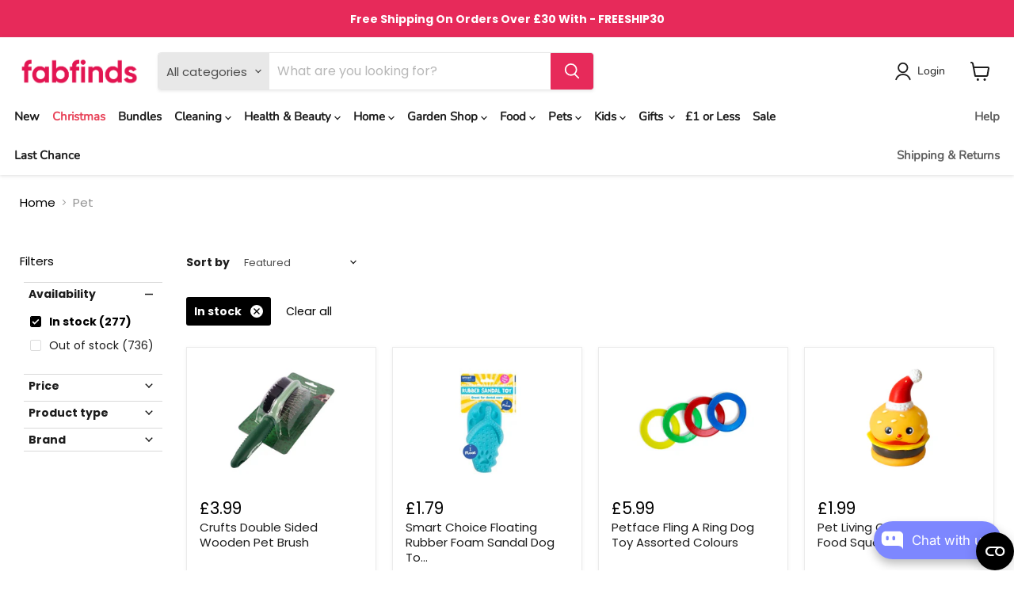

--- FILE ---
content_type: text/css
request_url: https://fabfinds.co.uk/cdn/shop/t/70/assets/custom.css?v=35290028335037276431763236759
body_size: -185
content:
.collection_dec{text-align:-webkit-center;background:#e8e8e8;border-radius:4px;padding:3px 35px;font-family:Open Sans,sans-serif}.collection_dec h1{font-weight:700;font-size:18px;text-align:center}.qty_control .btnqty{display:inline-block;cursor:pointer;-webkit-user-select:none;user-select:none;font-size:25px;padding:5px;line-height:10px}.qty_control .btnqty.qtyminus,.qty_control .btnqty.qtyplus{padding:15px;width:auto;display:inline-block}.qty_control .quantity-input{padding:8px;text-align:center;width:50px;outline:none;display:inline-block}.qty_control{display:inline-block}.qtycard{display:inline-flex}.product-form--atc-qty{width:6.9rem}.product-form--atc-button{padding:.7rem}.show-more{text-align:center;margin-top:50px}#text{display:none}.read-more-link a{color:#e84258;font-size:15px}.cart-continue-link{margin-top:18px;text-align:center;font-weight:700}.cst-inn-dvcoll{max-width:1200px;margin-left:auto;margin-right:auto}@media screen and (max-width: 1220px){.cst-inn-dvcoll{max-width:1200px}}@media screen and (max-width: 980px){.cst-inn-dvcoll{max-width:960px}}@media screen and (max-width: 740px){.cst-inn-dvcoll{max-width:720px}}@media screen and (max-width: 500px){.cst-inn-dvcoll{max-width:92%}}@media screen and (max-width: 980px) and (min-width: 500px){.static-header-trustpilot{display:none}}.c-mshop,.c-shop{color:#e84258;font-weight:700}.h-mshop,.h-shop{color:#7349ac;font-weight:700}.c-shop:after{content:"";position:absolute;font-size:18px;color:red;font-family:Font Awesome;right:-8px}.home-section--title{font-weight:700}.makeup-text p{color:#e84258;border-style:solid;padding:5px;border-color:#e84258;border-radius:5px;border-width:2px;margin-top:3px;margin-bottom:2px;text-align:center;font-weight:600;font-size:13px}.makeup-text-on-product p{color:#e84258;border-style:solid;padding:5px;border-color:#e84258;border-radius:5px;border-width:2px;margin-top:3px;margin-bottom:2px;text-align:center;font-weight:600;font-size:16px}.navmenu-meganav.navmenu-meganav--desktop .navmenu-item-text{font-weight:700}.navmenu-id-christmas-crafts a.navmenu-item-text.navmenu-link-parent{font-weight:400}
/*# sourceMappingURL=/cdn/shop/t/70/assets/custom.css.map?v=35290028335037276431763236759 */


--- FILE ---
content_type: application/x-javascript
request_url: https://consent.cookiebot.com/logconsent.ashx?action=accept&nocache=1768735044572&dnt=false&method=implied&clp=false&cls=false&clm=false&cbid=0e07db41-ac65-489e-ad90-52cdc5c3b3c6&cbt=inlineoptin&hasdata=true&usercountry=US-39&referer=https%3A%2F%2Ffabfinds.co.uk&rc=false
body_size: 233
content:
CookieConsent.setCookie("{stamp:%27wBhbcH0TzVdH8xUoa2daQe/1p+gKaorezg8TsFEtZq7iYPutHOYLEw==%27%2Cnecessary:true%2Cpreferences:false%2Cstatistics:false%2Cmarketing:false%2Cmethod:%27implied%27%2Cver:1%2Cutc:1768735044649%2Cregion:%27us-39%27}", new Date(1800271044649), '/', '', '');
if (typeof CookieConsent.removeBulkReset!='undefined') {CookieConsent.removeBulkReset();}
CookieConsent.userCountry = 'us-39';


--- FILE ---
content_type: text/javascript
request_url: https://fabfinds.co.uk/cdn/shop/t/70/assets/collection-show-more.js?v=177068924631325140381763236759
body_size: -802
content:
//# sourceMappingURL=/cdn/shop/t/70/assets/collection-show-more.js.map?v=177068924631325140381763236759


--- FILE ---
content_type: application/x-javascript
request_url: https://consentcdn.cookiebot.com/consentconfig/0e07db41-ac65-489e-ad90-52cdc5c3b3c6/fabfinds.co.uk/configuration.js
body_size: 661
content:
CookieConsent.configuration.tags.push({id:187185881,type:"script",tagID:"",innerHash:"",outerHash:"",tagHash:"16076865849706",url:"https://consent.cookiebot.com/uc.js",resolvedUrl:"https://consent.cookiebot.com/uc.js",cat:[1,2,3,4]});CookieConsent.configuration.tags.push({id:187185890,type:"script",tagID:"",innerHash:"",outerHash:"",tagHash:"9346790629945",url:"https://cdn.shopify.com/extensions/019b027b-9634-79f7-837e-30327aba2ae7/omnisend-49/assets/omnisend-in-shop.js",resolvedUrl:"https://cdn.shopify.com/extensions/019b027b-9634-79f7-837e-30327aba2ae7/omnisend-49/assets/omnisend-in-shop.js",cat:[3,4,5]});CookieConsent.configuration.tags.push({id:187185893,type:"script",tagID:"",innerHash:"",outerHash:"",tagHash:"170104512936",url:"https://cdn.shopify.com/extensions/019b30c6-7905-7604-886b-0a65dc3991e4/avada-app-134/assets/chatty.js",resolvedUrl:"https://cdn.shopify.com/extensions/019b30c6-7905-7604-886b-0a65dc3991e4/avada-app-134/assets/chatty.js",cat:[5]});CookieConsent.configuration.tags.push({id:187185898,type:"script",tagID:"",innerHash:"",outerHash:"",tagHash:"4037194404518",url:"https://cdn.shopify.com/extensions/019a793c-ad27-7882-8471-201b37e34f5e/persistent-cart-66/assets/cffPC.production.min.js",resolvedUrl:"https://cdn.shopify.com/extensions/019a793c-ad27-7882-8471-201b37e34f5e/persistent-cart-66/assets/cffPC.production.min.js",cat:[1,5]});CookieConsent.configuration.tags.push({id:187185901,type:"script",tagID:"",innerHash:"",outerHash:"",tagHash:"11786468656681",url:"",resolvedUrl:"",cat:[3]});CookieConsent.configuration.tags.push({id:187185902,type:"script",tagID:"",innerHash:"",outerHash:"",tagHash:"1068883880623",url:"https://files.slideruletools.com/eluredils-g.js",resolvedUrl:"https://files.slideruletools.com/eluredils-g.js",cat:[3,4,5]});CookieConsent.configuration.tags.push({id:187185903,type:"script",tagID:"",innerHash:"",outerHash:"",tagHash:"16935619940016",url:"",resolvedUrl:"",cat:[1,4,5]});CookieConsent.configuration.tags.push({id:187185905,type:"script",tagID:"",innerHash:"",outerHash:"",tagHash:"7355204555595",url:"",resolvedUrl:"",cat:[1]});CookieConsent.configuration.tags.push({id:187185906,type:"script",tagID:"",innerHash:"",outerHash:"",tagHash:"3967220474689",url:"",resolvedUrl:"",cat:[1,4,5]});CookieConsent.configuration.tags.push({id:187185908,type:"script",tagID:"",innerHash:"",outerHash:"",tagHash:"13940889217337",url:"",resolvedUrl:"",cat:[5]});CookieConsent.configuration.tags.push({id:187185910,type:"script",tagID:"",innerHash:"",outerHash:"",tagHash:"6309931154453",url:"",resolvedUrl:"",cat:[1,4,5]});CookieConsent.configuration.tags.push({id:187185912,type:"script",tagID:"",innerHash:"",outerHash:"",tagHash:"2239933289512",url:"",resolvedUrl:"",cat:[5]});CookieConsent.configuration.tags.push({id:187185913,type:"script",tagID:"",innerHash:"",outerHash:"",tagHash:"13381339742116",url:"https://fabfinds.co.uk/cdn/shopifycloud/perf-kit/shopify-perf-kit-2.1.2.min.js",resolvedUrl:"https://fabfinds.co.uk/cdn/shopifycloud/perf-kit/shopify-perf-kit-2.1.2.min.js",cat:[5]});CookieConsent.configuration.tags.push({id:187185918,type:"script",tagID:"",innerHash:"",outerHash:"",tagHash:"15008955765053",url:"",resolvedUrl:"",cat:[1]});CookieConsent.configuration.tags.push({id:187185919,type:"script",tagID:"",innerHash:"",outerHash:"",tagHash:"3918879089655",url:"https://fabfinds.co.uk/cdn/shop/t/70/assets/empire.js?v=150501484112439905071763236759",resolvedUrl:"https://fabfinds.co.uk/cdn/shop/t/70/assets/empire.js?v=150501484112439905071763236759",cat:[5]});CookieConsent.configuration.tags.push({id:187185920,type:"script",tagID:"",innerHash:"",outerHash:"",tagHash:"6516951732867",url:"https://cdn.shopify.com/extensions/23f531f2-0b08-4db5-8b3e-aa0037d94620/forms-2279/assets/shopify-forms-loader.js",resolvedUrl:"https://cdn.shopify.com/extensions/23f531f2-0b08-4db5-8b3e-aa0037d94620/forms-2279/assets/shopify-forms-loader.js",cat:[1]});CookieConsent.configuration.tags.push({id:187185923,type:"iframe",tagID:"",innerHash:"",outerHash:"",tagHash:"6209500865019",url:"https://www.youtube.com/embed/gNxUhqAzSuw",resolvedUrl:"https://www.youtube.com/embed/gNxUhqAzSuw",cat:[4]});CookieConsent.configuration.tags.push({id:187185924,type:"script",tagID:"",innerHash:"",outerHash:"",tagHash:"12983736778574",url:"",resolvedUrl:"",cat:[1]});CookieConsent.configuration.tags.push({id:187185926,type:"script",tagID:"",innerHash:"",outerHash:"",tagHash:"6129148641019",url:"",resolvedUrl:"",cat:[1]});